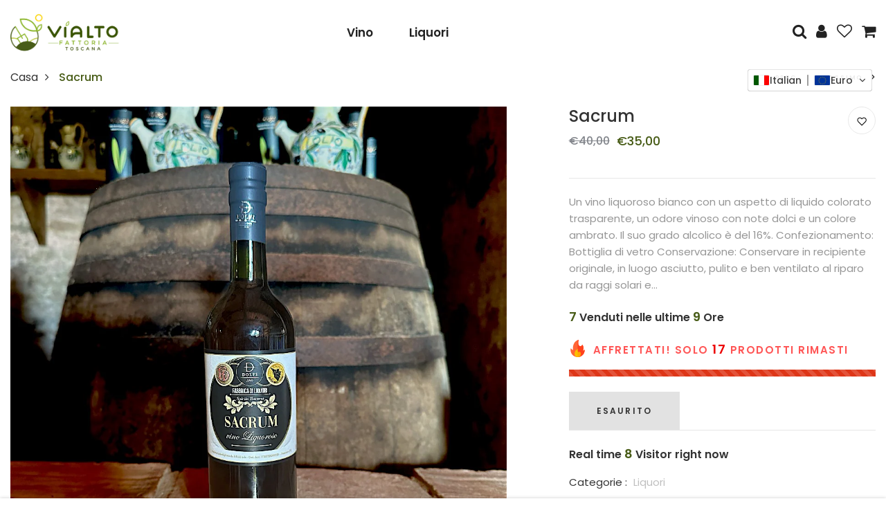

--- FILE ---
content_type: text/javascript; charset=utf-8
request_url: https://s3.us-east-2.amazonaws.com/orderlogic-production/c7a63a-2b_constraints.js?202502190343
body_size: 644
content:
var olConstraints = {"shop_id":81006690632,"money_format":"€{{amount_with_comma_separator}}","order_min_quantity":null,"order_max_quantity":null,"messages":{"custom_message":"Correggi gli errori del carrello prima di effettuare il check-out"},"tag_constraints":{"min6":{"individual":[],"collective":[{"customer_message":"Per procedere con l'acquisto devi avere un minimo di 6 articoli nel carrello.","constraint":"minimum","amount":"6"},{"customer_message":"La quantità delle bottiglie deve essere un multiplo di 6.","constraint":"multiple","amount":"6"}]}},"tier":1,"deleted":false,"cart_metadata":false,"hide_dynamic_checkout_button":true}